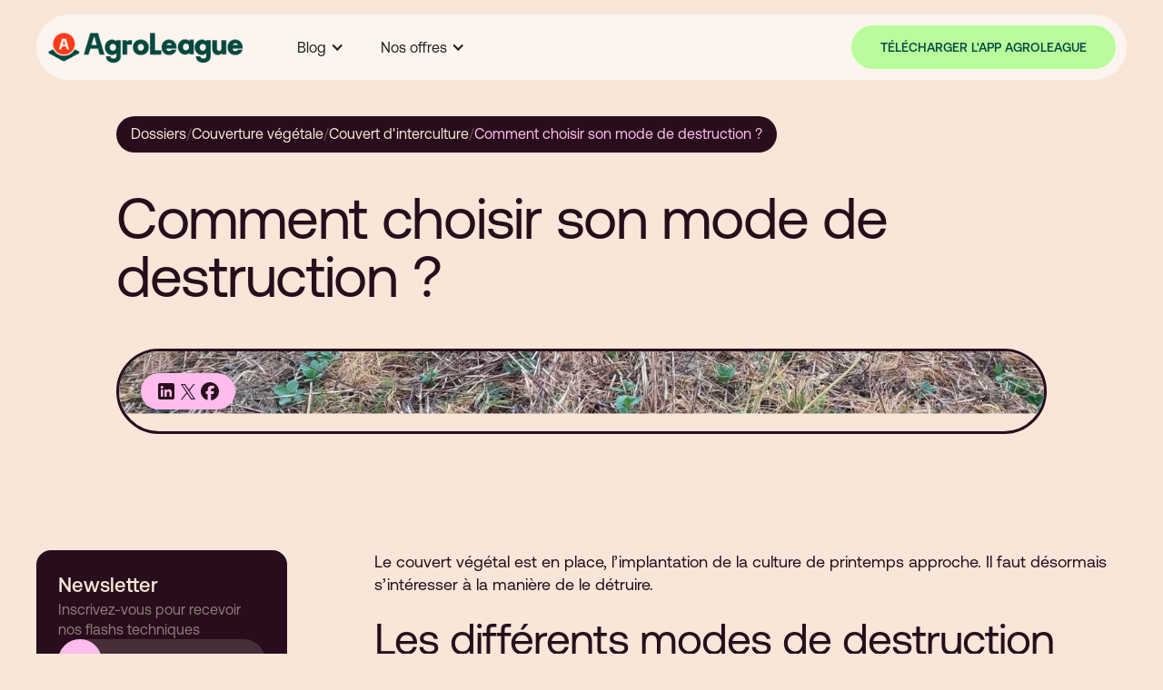

--- FILE ---
content_type: text/html
request_url: https://www.agro-league.com/blog/comment-choisir-son-mode-de-destruction
body_size: 14990
content:
<!DOCTYPE html><!-- This site was created in Webflow. https://webflow.com --><!-- Last Published: Fri Aug 01 2025 09:02:18 GMT+0000 (Coordinated Universal Time) --><html data-wf-domain="www.agro-league.com" data-wf-page="65d5cc5b9eaa22b2ec033b2b" data-wf-site="65cf2e9657a902b05b4b4f05" lang="en" data-wf-collection="65d5cc5b9eaa22b2ec033b35" data-wf-item-slug="comment-choisir-son-mode-de-destruction"><head><meta charset="utf-8"/><title>Comment choisir son mode de destruction ? | AgroLeague Community</title><meta content="" name="description"/><meta content="Comment choisir son mode de destruction ? | AgroLeague Community" property="og:title"/><meta content="" property="og:description"/><meta content="https://cdn.prod.website-files.com/65cf2eb469136cb78ea13229/65cf33dccf89007f5f42e0be_627bae6ae4b322b4102dfb24_623c37b77219e60a40b828fd_gestion%2525252520des%2525252520couverts%2525252520avant%2525252520culture%2525252520de%2525252520printemps.jpeg" property="og:image"/><meta content="Comment choisir son mode de destruction ? | AgroLeague Community" property="twitter:title"/><meta content="" property="twitter:description"/><meta content="https://cdn.prod.website-files.com/65cf2eb469136cb78ea13229/65cf33dccf89007f5f42e0be_627bae6ae4b322b4102dfb24_623c37b77219e60a40b828fd_gestion%2525252520des%2525252520couverts%2525252520avant%2525252520culture%2525252520de%2525252520printemps.jpeg" property="twitter:image"/><meta property="og:type" content="website"/><meta content="summary_large_image" name="twitter:card"/><meta content="width=device-width, initial-scale=1" name="viewport"/><meta content="DdnWcmWxqsuvJPToa3Bxu7u3jDY7qhJ1U_aZau4rcBU" name="google-site-verification"/><meta content="Webflow" name="generator"/><link href="https://cdn.prod.website-files.com/65cf2e9657a902b05b4b4f05/css/agroleague-community.webflow.shared.ec0e00522.css" rel="stylesheet" type="text/css"/><script type="text/javascript">!function(o,c){var n=c.documentElement,t=" w-mod-";n.className+=t+"js",("ontouchstart"in o||o.DocumentTouch&&c instanceof DocumentTouch)&&(n.className+=t+"touch")}(window,document);</script><link href="https://cdn.prod.website-files.com/65cf2e9657a902b05b4b4f05/665f59b10e5f3d140096a056_Frame%2045518.png" rel="shortcut icon" type="image/x-icon"/><link href="https://cdn.prod.website-files.com/65cf2e9657a902b05b4b4f05/665f59b851e173db144dc2e8_Frame%2045519.png" rel="apple-touch-icon"/><script>
window.dataLayer = window.dataLayer || [];
</script>

<!-- anti-flicker snippet (recommended)  -->
<style>.async-hide { opacity: 0 !important} </style>
<script>(function(a,s,y,n,c,h,i,d,e){s.className+=' '+y;h.start=1*new Date;
h.end=i=function(){s.className=s.className.replace(RegExp(' ?'+y),'')};
(a[n]=a[n]||[]).hide=h;setTimeout(function(){i();h.end=null},c);h.timeout=c;
})(window,document.documentElement,'async-hide','dataLayer',4000,
{'GTM-5GBC4XS':true});</script>
<!-- End anti-flicker snippet (recommended)  -->

<!-- Google Tag Manager -->
<script>(function(w,d,s,l,i){w[l]=w[l]||[];w[l].push({'gtm.start':
new Date().getTime(),event:'gtm.js'});var f=d.getElementsByTagName(s)[0],
j=d.createElement(s),dl=l!='dataLayer'?'&l='+l:'';j.async=true;j.src=
'https://www.googletagmanager.com/gtm.js?id='+i+dl;f.parentNode.insertBefore(j,f);
})(window,document,'script','dataLayer','GTM-5GBC4XS');</script>
<!-- End Google Tag Manager -->



<!-- Please keep this css code to improve the font quality-->
<style>
  * {
  -webkit-font-smoothing: antialiased;
  -moz-osx-font-smoothing: grayscale;
}
</style>
<script src="https://cdn.jsdelivr.net/npm/@splidejs/splide@4.1.4/dist/js/splide.min.js"></script><!-- [Attributes by Finsweet] Powerful Rich Text -->
<script defer src="https://cdn.jsdelivr.net/npm/@finsweet/attributes-richtext@1/richtext.js"></script>
<!-- [Attributes by Finsweet] Table of Contents -->
<script defer src="https://cdn.jsdelivr.net/npm/@finsweet/attributes-toc@1/toc.js"></script>
<!-- [Attributes by Finsweet] Social Share -->
<script defer src="https://cdn.jsdelivr.net/npm/@finsweet/attributes-socialshare@1/socialshare.js"></script>

<meta name="robots" content="index, follow">
<script>
  document.addEventListener("DOMContentLoaded", function(){
    window.dataLayer.push({
      'event': 'view_content',
    });
  });
</script>
<html lang="fr">

<link rel="canonical" href="https://www.agro-league.com/blog/comment-choisir-son-mode-de-destruction">


<script type="application/ld+json">
{
  "@context": "https://schema.org",
  "@type": "Article",
  "headline": "Comment choisir son mode de destruction ?",
  "image": "https://cdn.prod.website-files.com/65cf2eb469136cb78ea13229/65cf33dccf89007f5f42e0be_627bae6ae4b322b4102dfb24_623c37b77219e60a40b828fd_gestion%2525252520des%2525252520couverts%2525252520avant%2525252520culture%2525252520de%2525252520printemps.jpeg",  
  "author": {
    "@type": "Person",
    "name": ""
  },  
  "publisher": {
    "@type": "Organization",
    "name": "Agro-League",
    "logo": {
      "@type": "ImageObject",
      "url": "https://cdn.prod.website-files.com/65cf2e9657a902b05b4b4f05/6671404f816e67b14980861a_webclipagro.png"
    }
  },
  "datePublished": "Feb 21, 2024"
}
</script>
<script type="application/ld+json">
{
  "@context": "https://schema.org/", 
  "@type": "BreadcrumbList", 
  "itemListElement": [{
    "@type": "ListItem", 
    "position": 1, 
    "name": "Accueil Agro-League",
    "item": "https://www.agro-league.com/"  
  },{
    "@type": "ListItem", 
    "position": 2, 
    "name": "Couverture végétale",
    "item": "https://www.agro-league.com/categorie/couverture-vegetale"  
  },{
    "@type": "ListItem", 
    "position": 3, 
    "name": "Couvert d&#39;interculture",
    "item": "https://www.agro-league.com/thematique/couvert-dinterculture"  
  }]
}
</script></head><body><div class="page-wrapper"><div class="global-styles w-embed"><style>

/* Make text look crisper and more legible in all browsers */
body {
  -webkit-font-smoothing: antialiased;
  -moz-osx-font-smoothing: grayscale;
  font-smoothing: antialiased;
  text-rendering: optimizeLegibility;
}

/* Focus state style for keyboard navigation for the focusable elements */
*[tabindex]:focus-visible,
  input[type="file"]:focus-visible {
   outline: 0.125rem solid #4d65ff;
   outline-offset: 0.125rem;
}

/* Set color style to inherit */
.inherit-color * {
    color: inherit;
}

/* Get rid of top margin on first element in any rich text element */
.w-richtext > :not(div):first-child, .w-richtext > div:first-child > :first-child {
  margin-top: 0 !important;
}

/* Get rid of bottom margin on last element in any rich text element */
.w-richtext>:last-child, .w-richtext ol li:last-child, .w-richtext ul li:last-child {
	margin-bottom: 0 !important;
}


/* Make sure containers never lose their center alignment */
.container-medium,.container-small, .container-large {
	margin-right: auto !important;
  margin-left: auto !important;
}

/* 
Make the following elements inherit typography styles from the parent and not have hardcoded values. 
Important: You will not be able to style for example "All Links" in Designer with this CSS applied.
Uncomment this CSS to use it in the project. Leave this message for future hand-off.
*/
/*
a,
.w-input,
.w-select,
.w-tab-link,
.w-nav-link,
.w-dropdown-btn,
.w-dropdown-toggle,
.w-dropdown-link {
  color: inherit;
  text-decoration: inherit;
  font-size: inherit;
}
*/

/* Apply "..." after 3 lines of text */
.text-style-3lines {
	display: -webkit-box;
	overflow: hidden;
	-webkit-line-clamp: 3;
	-webkit-box-orient: vertical;
}

/* Apply "..." after 2 lines of text */
.text-style-2lines {
	display: -webkit-box;
	overflow: hidden;
	-webkit-line-clamp: 2;
	-webkit-box-orient: vertical;
}

/* Apply "..." after 1 line of text */
.text-style-1line {
	display: -webkit-box;
	overflow: hidden;
	-webkit-line-clamp: 1;
	-webkit-box-orient: vertical;
}

/* Adds inline flex display */
.display-inlineflex {
  display: inline-flex;
}

/* These classes are never overwritten */
.hide {
  display: none !important;
}

@media screen and (max-width: 991px) {
    .hide, .hide-tablet {
        display: none !important;
    }
}
  @media screen and (max-width: 767px) {
    .hide-mobile-landscape{
      display: none !important;
    }
}
  @media screen and (max-width: 479px) {
    .hide-mobile{
      display: none !important;
    }
}
 
.margin-0 {
  margin: 0rem !important;
}
  
.padding-0 {
  padding: 0rem !important;
}

.spacing-clean {
padding: 0rem !important;
margin: 0rem !important;
}

.margin-top {
  margin-right: 0rem !important;
  margin-bottom: 0rem !important;
  margin-left: 0rem !important;
}

.padding-top {
  padding-right: 0rem !important;
  padding-bottom: 0rem !important;
  padding-left: 0rem !important;
}
  
.margin-right {
  margin-top: 0rem !important;
  margin-bottom: 0rem !important;
  margin-left: 0rem !important;
}

.padding-right {
  padding-top: 0rem !important;
  padding-bottom: 0rem !important;
  padding-left: 0rem !important;
}

.margin-bottom {
  margin-top: 0rem !important;
  margin-right: 0rem !important;
  margin-left: 0rem !important;
}

.padding-bottom {
  padding-top: 0rem !important;
  padding-right: 0rem !important;
  padding-left: 0rem !important;
}

.margin-left {
  margin-top: 0rem !important;
  margin-right: 0rem !important;
  margin-bottom: 0rem !important;
}
  
.padding-left {
  padding-top: 0rem !important;
  padding-right: 0rem !important;
  padding-bottom: 0rem !important;
}
  
.margin-horizontal {
  margin-top: 0rem !important;
  margin-bottom: 0rem !important;
}

.padding-horizontal {
  padding-top: 0rem !important;
  padding-bottom: 0rem !important;
}

.margin-vertical {
  margin-right: 0rem !important;
  margin-left: 0rem !important;
}
  
.padding-vertical {
  padding-right: 0rem !important;
  padding-left: 0rem !important;
}

.arrow-body {
	stroke-dasharray: 20;
  stroke-dashoffset: 0;
  transition: all 1s ease;
}

.arrow-head {
	stroke-dasharray: 20;
  stroke-dashoffset: 0;
  transition: all 1s ease;
}

.button.is-icon:hover{
	.arrow-body {
	stroke-dasharray: 20;
  stroke-dashoffset: 40;
	}
  .arrow-head {
	stroke-dasharray: 20;
  stroke-dashoffset: 40;
	}
}

</style>

<style id="color-themes" speed="0.4" ease="power1.out" percent-from-top="50" min-width="0">
[element-theme="beige"] {
	--color--background: var(--beige--background);
	--color--text: var(--beige--text);
	--color--button-background: var(--beige--button-background);
	--color--button-text: var(--beige--button-text);
}
[element-theme="sand"] {
	--color--background: var(--sand--background);
	--color--text: var(--sand--text);
	--color--button-background: var(--sand--button-background);
	--color--button-text: var(--sand--button-text);
}
[element-theme="pink-dark"] {
	--color--background: var(--pink-dark--background);
	--color--text: var(--pink-dark--text);
	--color--button-background: var(--pink-dark--button-background);
	--color--button-text: var(--pink-dark--button-text);
}
[element-theme="pink"] {
	--color--background: var(--pink--background);
	--color--text: var(--pink--text);
	--color--button-background: var(--pink--button-background);
	--color--button-text: var(--pink--button-text);
}
[element-theme="green-dark"] {
	--color--background: var(--green-dark--background);
	--color--text: var(--green-dark--text);
	--color--button-background: var(--green-dark--button-background);
	--color--button-text: var(--green-dark--button-text);
}
[element-theme="green"] {
	--color--background: var(--green--background);
	--color--text: var(--green--text);
	--color--button-background: var(--green--button-background);
	--color--button-text: var(--green--button-text);
}
</style></div><div data-animation="default" class="navbar_component w-nav" data-easing2="ease" fs-scrolldisable-element="smart-nav" data-easing="ease" data-collapse="medium" data-w-id="7a48e8bc-f817-6786-181a-1dc7d9d512dd" role="banner" data-duration="400"><div class="navbar_container"><div class="div-block-10"><a href="/" class="logo w-inline-block"><img src="https://cdn.prod.website-files.com/65cf2e9657a902b05b4b4f05/688c8268491348d9b655b327_logo-agro-league-1080.webp" loading="lazy" sizes="(max-width: 1080px) 100vw, 1080px" srcset="https://cdn.prod.website-files.com/65cf2e9657a902b05b4b4f05/688c8268491348d9b655b327_logo-agro-league-1080-p-500.webp 500w, https://cdn.prod.website-files.com/65cf2e9657a902b05b4b4f05/688c8268491348d9b655b327_logo-agro-league-1080-p-800.webp 800w, https://cdn.prod.website-files.com/65cf2e9657a902b05b4b4f05/688c8268491348d9b655b327_logo-agro-league-1080.webp 1080w" alt="" class="image-5"/></a><nav role="navigation" id="w-node-_7a48e8bc-f817-6786-181a-1dc7d9d512df-d9d512dd" class="navbar_menu w-nav-menu"><div data-hover="true" data-delay="0" class="w-dropdown"><div class="w-dropdown-toggle"><div class="w-icon-dropdown-toggle"></div><div>Blog</div></div><nav class="dropdownlist w-dropdown-list"><a href="/dossiers" class="w-dropdown-link">Dossiers</a><a href="/portraits" class="w-dropdown-link">Portraits</a></nav></div><div data-hover="true" data-delay="0" class="w-dropdown"><div class="w-dropdown-toggle"><div class="w-icon-dropdown-toggle"></div><div>Nos offres</div></div><nav class="dropdownlist w-dropdown-list"><a href="/agroleague-conseil" class="w-dropdown-link">AgroLeague Conseil</a><a href="/agroleague-entreprise" class="w-dropdown-link">AgroLeague Entreprise</a></nav></div></nav></div><div id="w-node-_7a48e8bc-f817-6786-181a-1dc7d9d512fb-d9d512dd" class="navbar_button-wrapper"><a href="https://app.agro-league.com/install" target="_blank" class="button is-secondary-navbar-button w-button">Télécharger l&#x27;app AgroLeague</a><div class="navbar_menu-button w-nav-button"><div class="menu-icon"><div class="menu-icon_line-top"></div><div class="menu-icon_line-middle"><div class="menu-icon_line-middle-inner"></div></div><div class="menu-icon_line-bottom"></div></div></div></div></div></div><main class="main-wrapper"><section element-theme="sand" class="section_article-hero"><div class="padding-global padding-section-large"><div class="container-medium"><div class="breadcrumb_wrapper"><div class="breadcrumb"><a href="/dossiers" class="breadcrumb_link">Dossiers</a><div class="breadcrumb_separator">/</div><a href="/categorie/couverture-vegetale" class="breadcrumb_link">Couverture végétale</a><div class="breadcrumb_separator">/</div><a href="/thematique/couvert-dinterculture" class="breadcrumb_link">Couvert d&#x27;interculture</a><div class="breadcrumb_separator">/</div><div class="breadcrumb_article text-style-1line">Comment choisir son mode de destruction ?</div></div><div class="breadcrumb w-condition-invisible"><a href="/portraits" class="breadcrumb_link">Portraits</a><div class="breadcrumb_separator">/</div><div class="breadcrumb_article text-style-1line">Comment choisir son mode de destruction ?</div></div></div><div class="article_hero_component"><div class="article_hero_top"><h1 class="heading-style-h3">Comment choisir son mode de destruction ?</h1><p class="text-size-large w-dyn-bind-empty"></p></div><div class="article_hero_image-wrapper"><img src="https://cdn.prod.website-files.com/65cf2eb469136cb78ea13229/65cf33dccf89007f5f42e0be_627bae6ae4b322b4102dfb24_623c37b77219e60a40b828fd_gestion%2525252520des%2525252520couverts%2525252520avant%2525252520culture%2525252520de%2525252520printemps.jpeg" loading="lazy" alt="" class="article_hero_image"/><div class="article_hero_image_bottom"><div class="article_author_wrapper w-condition-invisible"><img src="https://cdn.prod.website-files.com/plugins/Basic/assets/placeholder.60f9b1840c.svg" loading="lazy" alt="" class="article_author_image w-dyn-bind-empty"/><div class="article_author_content"><div class="text-weight-medium w-dyn-bind-empty"></div><div class="opacity-50 w-dyn-bind-empty"></div></div></div><div class="article_share"><a fs-socialshare-element="linkedin" href="#" target="_blank" class="social_link w-inline-block"><svg xmlns="http://www.w3.org/2000/svg" width="100%" viewBox="0 0 24 24" fill="none" class="share_icon"><path fill-rule="evenodd" clip-rule="evenodd" d="M5 3H19C20.1046 3 21 3.89543 21 5V19C21 20.1046 20.1046 21 19 21H5C3.89543 21 3 20.1046 3 19V5C3 3.89543 3.89543 3 5 3ZM8 18C8.27614 18 8.5 17.7761 8.5 17.5V10.5C8.5 10.2239 8.27614 10 8 10H6.5C6.22386 10 6 10.2239 6 10.5V17.5C6 17.7761 6.22386 18 6.5 18H8ZM7.25 9C6.42157 9 5.75 8.32843 5.75 7.5C5.75 6.67157 6.42157 6 7.25 6C8.07843 6 8.75 6.67157 8.75 7.5C8.75 8.32843 8.07843 9 7.25 9ZM17.5 18C17.7761 18 18 17.7761 18 17.5V12.9C18.0325 11.3108 16.8576 9.95452 15.28 9.76C14.177 9.65925 13.1083 10.1744 12.5 11.1V10.5C12.5 10.2239 12.2761 10 12 10H10.5C10.2239 10 10 10.2239 10 10.5V17.5C10 17.7761 10.2239 18 10.5 18H12C12.2761 18 12.5 17.7761 12.5 17.5V13.75C12.5 12.9216 13.1716 12.25 14 12.25C14.8284 12.25 15.5 12.9216 15.5 13.75V17.5C15.5 17.7761 15.7239 18 16 18H17.5Z" fill="currentColor"></path></svg></a><a fs-socialshare-element="twitter" href="#" target="_blank" class="social_link w-inline-block"><svg xmlns="http://www.w3.org/2000/svg" width="100%" viewBox="0 0 24 24" fill="none" class="share_icon"><path fill-rule="evenodd" clip-rule="evenodd" d="M4.01202 21H5.40646L10.864 14.4048L15.2036 21H20L13.5327 11.2197L19.4711 4H18.0526L12.8956 10.2454L8.76033 4H4L10.2509 13.468L4.01202 21ZM5.92337 5.11168H8.07513L18.0646 19.9508H15.8888L5.92337 5.11168Z" fill="currentColor"></path></svg></a><a fs-socialshare-element="facebook" href="#" target="_blank" class="social_link w-inline-block"><svg xmlns="http://www.w3.org/2000/svg" width="100%" viewBox="0 0 24 24" fill="none" class="share_icon"><path d="M11.9998 2C6.47711 2 2 6.49365 2 12.0367C2 16.7436 5.22874 20.6932 9.58425 21.778V15.104H7.52229V12.0367H9.58425V10.7151C9.58425 7.29899 11.1246 5.7156 14.4662 5.7156C15.0997 5.7156 16.1929 5.84046 16.6401 5.96491V8.74509C16.4041 8.7202 15.9941 8.70775 15.4849 8.70775C13.8454 8.70775 13.2118 9.33123 13.2118 10.952V12.0367H16.4781L15.9169 15.104H13.2118V22C18.1633 21.3998 22 17.1683 22 12.0367C21.9996 6.49365 17.5225 2 11.9998 2Z" fill="currentColor"></path></svg></a></div></div></div></div></div></div></section><section element-theme="sand" data-w-id="4fb1d36e-bed8-9db0-83d8-21f836aba750" class="section_article-content"><div class="padding-global padding-section-large bottom-only"><div class="container-large"><div class="w-layout-grid article_grid"><div id="w-node-_55c7930d-5fdb-54df-4083-b731db7e4eef-ec033b2b" class="article_left"><div element-theme="pink-dark" class="article_form-block w-form"><p class="text-size-large text-weight-medium">Newsletter</p><p class="opacity-50">Inscrivez-vous pour recevoir nos flashs techniques</p><form id="wf-form-Newsletter---Article" name="wf-form-Newsletter---Article" data-name="Newsletter - Article" method="get" class="article_form" data-wf-page-id="65d5cc5b9eaa22b2ec033b2b" data-wf-element-id="558ce58e-a2e2-51ca-4f8d-9767dac8445f"><input class="article-newsletter_form_field w-input" maxlength="256" name="Email-5" data-name="Email 5" placeholder="Adresse e-mail" type="email" id="Email-5" required=""/><button class="article-newsletter_form_submit"><svg xmlns="http://www.w3.org/2000/svg" width="100%" viewBox="0 0 24 24" fill="none" class="button_icon"><path d="M18.0883 12.4661C15.6653 12.465 13.2423 12.4623 10.8192 12.4607C7.75323 12.4587 5.26657 9.97369 5.26657 6.90771" stroke="currentColor" stroke-width="2" stroke-linecap="square"></path><path d="M14.88 16.86L18.72 12.54L14.88 8.21997" stroke="currentColor" stroke-width="2" stroke-linecap="square"></path></svg></button></form><div class="w-form-done"><div>Merci ! Ton inscription a été prise en compte. </div></div><div class="w-form-fail"><div>Oops! Something went wrong while submitting the form.</div></div></div><div class="article_toc"><div class="tag_sommaire"><div>Sommaire</div></div><div class="article_toc_link-wrapper"><a href="#" fs-toc-element="link" class="article_toc_link"></a><div class="article_toc_link-wrapper"><a href="#" fs-toc-element="link" class="article_toc_link"></a></div></div></div></div><div id="w-node-a209294e-cea6-4b4d-4eef-b3ec9eeb4570-ec033b2b" class="article_right"><div fs-toc-offsettop="6.5rem" fs-richtext-element="rich-text" fs-toc-element="contents" class="text-rich-text w-richtext"><p>Le couvert végétal est en place, l’implantation de la culture de printemps approche. Il faut désormais s’intéresser à la manière de le détruire.</p><h2>Les différents modes de destruction existants</h2><h3>Les méthodes mécaniques</h3><h4>Rouleau FACA - DALBO et SACHO</h4><p>Le rouleau FACA est un rouleau pinceur : il permet de coucher et de blesser un couvert végétal sans remuer le sol pour éviter les remises en germination.</p><figure class="w-richtext-align-center w-richtext-figure-type-image"><div><img src="https://cdn.prod.website-files.com/65cf2eb469136cb78ea13229/65cf33dccf89007f5f42e0e1_6279311f93b3685ab0a38e65_623c6c4368a61e29d071cc17_rouleau%252520dalbo.png" alt=""/></div></figure><p><strong>Avantages :</strong></p><ul role="list"><li>Fonctionne bien sur les couverts de graminées épiées</li><li>Débit de chantier important.</li><li>Coût abordable : 10 €/ha.</li><li>Prend tout son sens dans une démarche de semis direct / strip till car permet de garder le sol couvert.</li></ul><p><strong>Inconvénient :</strong></p><ul role="list"><li>Poids : entre 4 et 6 tonnes. Peut impacter le sol si pas de gros couvert.</li><li>⚠️ Graminées au stade tallage ou pas encore suffisamment montées qui peuvent repartir (intervention alternative pour ces espèces).</li></ul><h4>Rouleau hacheur</h4><p>Le rouleau hacheur permet de découper le couvert en petits brins.</p><figure class="w-richtext-align-center w-richtext-figure-type-image"><div><img src="https://cdn.prod.website-files.com/65cf2eb469136cb78ea13229/65cf33dccf89007f5f42e0d1_6279311f8d70ec6b7b0fcdcb_623c6c77d9f33b17e46db415_nn.png" alt=""/></div></figure><p><strong>Avantages :</strong></p><ul role="list"><li>Accélération de la dégradation de la matière organique donc restitutions plus rapides.</li><li>Débit de chantier important.</li><li>Coût : 42 €/h (hors traction) : &lt; 10 €/ha</li></ul><p><strong>Inconvenient :</strong></p><ul role="list"><li>⚠️ Les graminées peuvent repartir de talles secondaires (ce que l’on rencontre moins avec les rouleaux FACA qui pincent).</li></ul><h4>Broyeur</h4><p>Le broyeur permet une meilleure disponibilité minérale, à condition de ne pas avoir de couvert avec un C/N trop élevé.</p><figure class="w-richtext-align-center w-richtext-figure-type-image"><div><img src="https://cdn.prod.website-files.com/65cf2eb469136cb78ea13229/65cf33dccf89007f5f42e0de_6279311f57a245378cd42c48_623c6ca1d9f33b0ded6db475_jjsjsj.png" alt=""/></div><figcaption>Broyeur</figcaption></figure><p><strong>Avantages :</strong></p><ul role="list"><li>Priming effect ;</li><li>Choix du semoir.</li></ul><p><strong>Inconvénients :</strong></p><ul role="list"><li>Débit de chantier faible ;</li><li>Coût : 40€/ha ;</li><li>Consommation de carburant plus élevée ;</li><li>Combiné : il faut de la puissance de relevage et une prise de force avant.</li></ul><h3><strong>Déchaumeur + Semoir APV</strong></h3><p>Cet outil est utilisé pour faire du TCS.</p><figure class="w-richtext-align-center w-richtext-figure-type-image"><div><img src="https://cdn.prod.website-files.com/65cf2eb469136cb78ea13229/65cf33dccf89007f5f42e0d6_6279311f5b0309cc3b7eab20_623c6d05f7f7a8e350406838_de%2525CC%252581chaumeur.png" alt=""/></div><figcaption>Déchaumeur</figcaption></figure><p><strong>Avantages :</strong></p><ul role="list"><li>Réchauffement du sol et minéralisation ;</li><li>Choix du semoir : pas forcé d’avoir un semoir de semis direct donc plus d’adaptabilité.</li></ul><p><strong>Inconvénients :</strong></p><ul role="list"><li>Minéralisation : décapitalisation de la MO ;</li><li>⚠️ Impact sur la structure du sol : attention aux conditions de reprise (risque de lissage).</li><li>Coût : environ 30 €/ha avec traction et main d’oeuvre.</li></ul><h3>Destruction chimique</h3><p>La méthode de destruction chimique du couvert d’interculture est utilisée en agriculture de conservation des sols afin de perturber le moins possible le sol.</p><p>Cette stratégie doit également prendre en compte les problématiques d’adventices de chaque parcelle (en particulier pour celles avec un historique de graminées adventives) et les homologations des produits qui ont évolué, notamment pour le glyphosate après semis.</p><p>Une formation AgroLeague sur l’optimisation de l’utilisation du glyphosate est disponible : sur <a href="https://www.agro-league.com/formation/ameliorer-lefficacite-du-glyphosate-pour-optimiser-les-couts-et-reduire-les-phytos"><strong>ce lien</strong></a>.</p><figure class="w-richtext-align-center w-richtext-figure-type-image"><div><img src="https://cdn.prod.website-files.com/65cf2eb469136cb78ea13229/65cf33dccf89007f5f42e0d9_6279311fd55173912f51260a_623c6d9bdf2f9a1431af4805_comp.png" alt=""/></div><figcaption>Application 0,5 L/ha de glyphosate avant semis et 0,5 L/ha après semis pour une implantation d’une céréale d’hiver</figcaption></figure><h2>Synthèse des différentes méthodes</h2><p>Voici une synthèse des différents outils dont on disposer pour la destruction des couverts.</p><p>Les légumineuses sont présentées en détail, comparées aux graminées et crucifères, car c’est une des familles où l’on retrouve le plus de diversité dans les ports végétatifs et enracinements.</p><figure class="w-richtext-align-center w-richtext-figure-type-image"><div><img src="https://cdn.prod.website-files.com/65cf2eb469136cb78ea13229/65cf33dccf89007f5f42e0e5_62793120e2ec618e66eb361c_623c6dd4838e9236180cc6f8_flff.png" alt=""/></div></figure><h3>Labour</h3><ul role="list"><li>👍 Possibilité pour toutes les espèces ;</li><li>⚠️ Attention aux fortes biomasses : risque d’enfouir des couverts verts et d’avoir des conditions de décomposition défavorables (en anaérobie), non intéressant pour l’enracinement de la culture qui suit ;</li><li>⚠️ Coût : 70 €/ha avec main d’oeuvre et carburant compris.</li></ul><h3>Broyeur</h3><ul role="list"><li>👍 Intéressant pour presque toutes les espèces (⚠️ au trèfle) ;</li><li>⚠️ Risques de repousses des graminées si pas de travail du sol derrière ;</li></ul><h3>Rouleau FACA</h3><ul role="list"><li>⚠️ Graminées : dépend du stade de la graminée (si épiée ça fera le boulot) ;</li><li>⚠️ Sur trèfle vesce moyennement efficace ;</li><li>👍 Marche bien sur la féverole ;</li><li>👍 Efficace sur crucifères avant floraison.</li><li>👍 Gros avantage : le coût.</li></ul><h3>Cover crop</h3><ul role="list"><li>⚠️ Dépend des cover crop : si large et lourd avec beaucoup de disques oui</li><li>⚠️ Les petits cover crop ne font pas toujours du bon boulot.</li></ul><h3>Déchaumeur à dents</h3><ul role="list"><li>⚠️ Attention au bourrage (vesce) ;</li><li>⚠️ Fonctionne mal sur les graminées ;</li><li>⚠️ Fonctionne sur crucifères si elles ne sont pas fortement développées.</li></ul><h3>Déchaumeur à disque indépendant</h3><ul role="list"><li>👍 Hache plus la matière organique ;</li><li>👍 Intéressant sur des jeunes graminées ;</li><li>⚠️ Difficile de faire un travail homogène sur graminées développées.</li></ul></div><div element-theme="pink" class="formation_component"><div id="w-node-d29063ad-7de9-d83b-12bd-ef6e7f19b4e1-ec033b2b" class="formation_component_left"><p class="heading-style-h4">Les autres formations sur ce sujet</p></div><div id="w-node-_4fb1d36e-bed8-9db0-83d8-21f836aba7db-ec033b2b" class="formations_wrapper w-dyn-list"><div role="list" class="formations_list w-dyn-items"><div role="listitem" class="formations_item w-dyn-item"><a data-w-id="4fb1d36e-bed8-9db0-83d8-21f836aba7de" href="/blog/comment-choisir-sa-date-de-destruction" class="formations_item_link w-inline-block"><div id="w-node-_4fb1d36e-bed8-9db0-83d8-21f836aba7df-ec033b2b" class="formation_image-wrapper"><img src="https://cdn.prod.website-files.com/65cf2eb469136cb78ea13229/65cf33dc0225a5766318ff46_627bae6ae4b322b4102dfb24_623c37b77219e60a40b828fd_gestion%2525252520des%2525252520couverts%2525252520avant%2525252520culture%2525252520de%2525252520printemps.jpeg" loading="lazy" style="-webkit-transform:translate3d(0, 0, 0) scale3d(1, 1, 1) rotateX(0) rotateY(0) rotateZ(0) skew(0, 0);-moz-transform:translate3d(0, 0, 0) scale3d(1, 1, 1) rotateX(0) rotateY(0) rotateZ(0) skew(0, 0);-ms-transform:translate3d(0, 0, 0) scale3d(1, 1, 1) rotateX(0) rotateY(0) rotateZ(0) skew(0, 0);transform:translate3d(0, 0, 0) scale3d(1, 1, 1) rotateX(0) rotateY(0) rotateZ(0) skew(0, 0)" alt="" class="dossier_image"/></div><div id="w-node-_4559ce20-7655-0072-ab90-9797356e19d7-ec033b2b" class="dossier_item_content"><div class="tag_wrapper"><div class="tag_article"><div>Module n°</div><div>1</div></div></div><p id="w-node-_4fb1d36e-bed8-9db0-83d8-21f836aba7e3-ec033b2b" class="formations_title">Comment choisir sa date de destruction ?</p></div></a></div><div role="listitem" class="formations_item w-dyn-item"><a data-w-id="4fb1d36e-bed8-9db0-83d8-21f836aba7de" href="/blog/comment-choisir-son-mode-de-destruction" aria-current="page" class="formations_item_link w-inline-block w--current"><div id="w-node-_4fb1d36e-bed8-9db0-83d8-21f836aba7df-ec033b2b" class="formation_image-wrapper"><img src="https://cdn.prod.website-files.com/65cf2eb469136cb78ea13229/65cf33dccf89007f5f42e0be_627bae6ae4b322b4102dfb24_623c37b77219e60a40b828fd_gestion%2525252520des%2525252520couverts%2525252520avant%2525252520culture%2525252520de%2525252520printemps.jpeg" loading="lazy" style="-webkit-transform:translate3d(0, 0, 0) scale3d(1, 1, 1) rotateX(0) rotateY(0) rotateZ(0) skew(0, 0);-moz-transform:translate3d(0, 0, 0) scale3d(1, 1, 1) rotateX(0) rotateY(0) rotateZ(0) skew(0, 0);-ms-transform:translate3d(0, 0, 0) scale3d(1, 1, 1) rotateX(0) rotateY(0) rotateZ(0) skew(0, 0);transform:translate3d(0, 0, 0) scale3d(1, 1, 1) rotateX(0) rotateY(0) rotateZ(0) skew(0, 0)" alt="" class="dossier_image"/></div><div id="w-node-_4559ce20-7655-0072-ab90-9797356e19d7-ec033b2b" class="dossier_item_content"><div class="tag_wrapper"><div class="tag_article"><div>Module n°</div><div>2</div></div></div><p id="w-node-_4fb1d36e-bed8-9db0-83d8-21f836aba7e3-ec033b2b" class="formations_title">Comment choisir son mode de destruction ?</p></div></a></div><div role="listitem" class="formations_item w-dyn-item"><a data-w-id="4fb1d36e-bed8-9db0-83d8-21f836aba7de" href="/blog/lien-pratique-avec-le-terrain-couvert-mais" class="formations_item_link w-inline-block"><div id="w-node-_4fb1d36e-bed8-9db0-83d8-21f836aba7df-ec033b2b" class="formation_image-wrapper"><img src="https://cdn.prod.website-files.com/65cf2eb469136cb78ea13229/65cf33dccf89007f5f42e0be_627bae6ae4b322b4102dfb24_623c37b77219e60a40b828fd_gestion%2525252520des%2525252520couverts%2525252520avant%2525252520culture%2525252520de%2525252520printemps.jpeg" loading="lazy" style="-webkit-transform:translate3d(0, 0, 0) scale3d(1, 1, 1) rotateX(0) rotateY(0) rotateZ(0) skew(0, 0);-moz-transform:translate3d(0, 0, 0) scale3d(1, 1, 1) rotateX(0) rotateY(0) rotateZ(0) skew(0, 0);-ms-transform:translate3d(0, 0, 0) scale3d(1, 1, 1) rotateX(0) rotateY(0) rotateZ(0) skew(0, 0);transform:translate3d(0, 0, 0) scale3d(1, 1, 1) rotateX(0) rotateY(0) rotateZ(0) skew(0, 0)" alt="" class="dossier_image"/></div><div id="w-node-_4559ce20-7655-0072-ab90-9797356e19d7-ec033b2b" class="dossier_item_content"><div class="tag_wrapper"><div class="tag_article"><div>Module n°</div><div>3</div></div></div><p id="w-node-_4fb1d36e-bed8-9db0-83d8-21f836aba7e3-ec033b2b" class="formations_title">Lien pratique avec le terrain - couvert mais</p></div></a></div><div role="listitem" class="formations_item w-dyn-item"><a data-w-id="4fb1d36e-bed8-9db0-83d8-21f836aba7de" href="/blog/video-gestion-du-couvert-vegetal-avant-implantation-dune-culture-de-printemps" class="formations_item_link w-inline-block"><div id="w-node-_4fb1d36e-bed8-9db0-83d8-21f836aba7df-ec033b2b" class="formation_image-wrapper"><img src="https://cdn.prod.website-files.com/65cf2eb469136cb78ea13229/65cf33dccf89007f5f42e0be_627bae6ae4b322b4102dfb24_623c37b77219e60a40b828fd_gestion%2525252520des%2525252520couverts%2525252520avant%2525252520culture%2525252520de%2525252520printemps.jpeg" loading="lazy" style="-webkit-transform:translate3d(0, 0, 0) scale3d(1, 1, 1) rotateX(0) rotateY(0) rotateZ(0) skew(0, 0);-moz-transform:translate3d(0, 0, 0) scale3d(1, 1, 1) rotateX(0) rotateY(0) rotateZ(0) skew(0, 0);-ms-transform:translate3d(0, 0, 0) scale3d(1, 1, 1) rotateX(0) rotateY(0) rotateZ(0) skew(0, 0);transform:translate3d(0, 0, 0) scale3d(1, 1, 1) rotateX(0) rotateY(0) rotateZ(0) skew(0, 0)" alt="" class="dossier_image"/></div><div id="w-node-_4559ce20-7655-0072-ab90-9797356e19d7-ec033b2b" class="dossier_item_content"><div class="tag_wrapper"><div class="tag_article"><div>Module n°</div><div>4</div></div></div><p id="w-node-_4fb1d36e-bed8-9db0-83d8-21f836aba7e3-ec033b2b" class="formations_title">Vidéo - Gestion du couvert végétal avant implantation d’une culture de printemps</p></div></a></div></div></div></div></div></div></div></div></section><section element-theme="green" class="section_article-recommended"><div class="padding-global padding-section-large"><div class="container-large"><div class="dossiers_component"><div class="dossiers_top-wrapper"><svg xmlns="http://www.w3.org/2000/svg" width="100%" viewBox="0 0 151 152" fill="none" class="icon-large"><path d="M-0.000282022 60.2991C49.7958 60.2991 90.3056 100.739 90.3056 150.45L60.6971 150.45C60.6971 116.996 33.5111 89.8567 -0.000284611 89.8567L-0.000282022 60.2991Z" fill="currentColor"></path><path d="M151 60.2991L151 89.8567C117.489 89.8567 90.3026 116.996 90.3026 150.45L60.6941 150.45C60.6941 100.739 101.204 60.2991 151 60.2991Z" fill="currentColor"></path><path d="M-0.000282022 15.0757C49.7958 15.0757 90.3056 55.5159 90.3056 105.227L60.6971 105.227C60.6971 71.7727 33.5111 44.6333 -0.000284611 44.6333L-0.000282022 15.0757Z" fill="currentColor"></path><path d="M151 15.0757L151 44.6333C117.489 44.6333 90.3026 71.7727 90.3026 105.227L60.6941 105.227C60.6941 55.5159 101.204 15.0757 151 15.0757Z" fill="currentColor"></path><path d="M90.6011 0H60.4004V30.1488H90.6011V0Z" fill="currentColor"></path><path fill-rule="evenodd" clip-rule="evenodd" d="M-0.000119482 105.522C31.5335 105.522 59.3432 121.739 75.5 146.258C91.6568 121.739 119.467 105.522 151 105.522L151 135.08C134.672 135.08 119.845 141.523 108.933 152H42.0665C31.1547 141.523 16.3282 135.08 -0.00012207 135.08L-0.000119482 105.522Z" fill="currentColor"></path></svg><h2 id="w-node-_658d9645-e343-dee6-fd4e-bcecfa0e69b4-ec033b2b">Vous aimerez aussi</h2><div id="w-node-_658d9645-e343-dee6-fd4e-bcecfa0e69b6-ec033b2b" class="slider-portrait_top-right"><p class="text-size-medium">Pour aller plus loin, retrouvez notre sélection de dossiers d’experts.</p><a href="/dossiers" class="button is-icon w-inline-block"><div>Voir tous les dossiers</div><svg xmlns="http://www.w3.org/2000/svg" width="100%" viewBox="0 0 24 24" fill="none" class="button_icon"><path d="M18.0883 12.4661C15.6653 12.465 13.2423 12.4623 10.8192 12.4607C7.75323 12.4587 5.26657 9.97369 5.26657 6.90771" stroke="currentColor" stroke-width="2" stroke-linecap="square" class="arrow-body"></path><path d="M14.88 16.86L18.72 12.54L14.88 8.21997" stroke="currentColor" stroke-width="2" stroke-linecap="square" class="arrow-head"></path></svg></a></div></div><div class="dossiers_wrapper w-dyn-list"><div role="list" class="dossiers_list is-3-column w-dyn-items"><div role="listitem" class="dossiers_item w-dyn-item"><a href="/blog/especes-a-implanter-en-couvert-dete-et-benefices" class="dossiers_item_link w-inline-block"><div id="w-node-_658d9645-e343-dee6-fd4e-bcecfa0e69c3-ec033b2b" class="dossier_image-wrapper"><img src="https://cdn.prod.website-files.com/65cf2eb469136cb78ea13229/65cf33e448d4884ff2ea68f1_627bb13af583b24ce90fa901_61d5d23dae8db797f15a4d83_POST%2525252520FB%25252525202%2525252520(21).png" loading="lazy" alt="" class="dossier_image"/></div><div id="w-node-_658d9645-e343-dee6-fd4e-bcecfa0e69c5-ec033b2b" class="dossier_item_content"><div class="tag_wrapper"><div class="tag_article"><div class="text-style-1line">Couverture végétale</div></div><div class="tag_article is-secondary"><div class="text-style-1line">Couvert d&#x27;interculture</div></div></div><p id="w-node-_658d9645-e343-dee6-fd4e-bcecfa0e69cb-ec033b2b" class="text-size-medium">Espèces à implanter en couvert d’été et bénéfices</p></div></a></div><div role="listitem" class="dossiers_item w-dyn-item"><a href="/blog/reussir-le-mais-en-acs-irrigue-sous-couvert-vivant-permanent-ou-double-couvert-le-retour-dexperience-de-daniel-bremond" class="dossiers_item_link w-inline-block"><div id="w-node-_658d9645-e343-dee6-fd4e-bcecfa0e69c3-ec033b2b" class="dossier_image-wrapper"><img src="https://cdn.prod.website-files.com/65cf2eb469136cb78ea13229/65cf340990a4f1c1a9e4c5b0_627bb1aea268183826bf0b95_6023eda59dcb906b218a0568_ezgif.jpeg" loading="lazy" alt="" class="dossier_image"/></div><div id="w-node-_658d9645-e343-dee6-fd4e-bcecfa0e69c5-ec033b2b" class="dossier_item_content"><div class="tag_wrapper"><div class="tag_article"><div class="text-style-1line">Couverture végétale</div></div><div class="tag_article is-secondary"><div class="text-style-1line">Couvert permanent</div></div></div><p id="w-node-_658d9645-e343-dee6-fd4e-bcecfa0e69cb-ec033b2b" class="text-size-medium">Réussir le maïs irrigué sous couvert : retour d’expérience</p></div></a></div><div role="listitem" class="dossiers_item w-dyn-item"><a href="/blog/quel-est-le-meilleur-moment-pour-detruire-un-couvert-avant-semis-dune-culture-de-printemps" class="dossiers_item_link w-inline-block"><div id="w-node-_658d9645-e343-dee6-fd4e-bcecfa0e69c3-ec033b2b" class="dossier_image-wrapper"><img src="https://cdn.prod.website-files.com/65cf2eb469136cb78ea13229/65cf340413ec0ff97ad98826_627bb17836ee8216e386b443_5f9948210d0ed720597501a5_Capture%2525252520d%25252525E2%2525252580%2525252599e%25252525CC%2525252581cran%25252525202020-10-28%2525252520a%25252525CC%2525252580%252525252011.29.png" loading="lazy" alt="" class="dossier_image"/></div><div id="w-node-_658d9645-e343-dee6-fd4e-bcecfa0e69c5-ec033b2b" class="dossier_item_content"><div class="tag_wrapper"><div class="tag_article"><div class="text-style-1line">Couverture végétale</div></div><div class="tag_article is-secondary"><div class="text-style-1line">Couvert d&#x27;interculture</div></div></div><p id="w-node-_658d9645-e343-dee6-fd4e-bcecfa0e69cb-ec033b2b" class="text-size-medium">Quel est le meilleur moment pour détruire un couvert avant semis d’une culture de printemps ?</p></div></a></div></div></div></div></div></div></section><section element-theme="pink" class="section_article-recommended w-condition-invisible"><div class="padding-global padding-section-large"><div class="container-large"><div class="dossiers_component"><div class="slider-portrait_top-wrapper"><svg xmlns="http://www.w3.org/2000/svg" width="100%" viewBox="0 0 154 152" fill="none" class="icon-large"><path d="M92.1001 130.909H61.9033C61.9033 96.6625 34.1772 68.8805 0 68.8805V38.6229C50.7854 38.6229 92.1001 80.0208 92.1001 130.909Z" fill="currentColor"></path><path d="M92.0969 130.909H61.9001C61.9001 80.021 103.215 38.623 154 38.623V68.8807C119.823 68.8807 92.0969 96.6626 92.0969 130.909Z" fill="currentColor"></path><path d="M91.8001 38.623H61.9586V152H91.8001V38.623Z" fill="currentColor"></path><path d="M91.9629 0H61.7661V29.9016H91.9629V0Z" fill="currentColor"></path></svg><h2 id="w-node-_04ca7403-69a3-98ee-3176-0a2134eea2b5-ec033b2b">Vous aimerez aussi</h2><div id="w-node-_04ca7403-69a3-98ee-3176-0a2134eea2b7-ec033b2b" class="slider-portrait_top-right"><p class="text-size-medium">Ils ont choisi la voie d&#x27;une autre agriculture à nos côtés. Retrouvez leurs portraits !</p><a href="/portraits" class="button is-icon w-inline-block"><div>Voir tous les portraits</div><svg xmlns="http://www.w3.org/2000/svg" width="100%" viewBox="0 0 24 24" fill="none" class="button_icon"><path d="M18.0883 12.4661C15.6653 12.465 13.2423 12.4623 10.8192 12.4607C7.75323 12.4587 5.26657 9.97369 5.26657 6.90771" stroke="currentColor" stroke-width="2" stroke-linecap="square"></path><path d="M14.88 16.86L18.72 12.54L14.88 8.21997" stroke="currentColor" stroke-width="2" stroke-linecap="square"></path></svg></a></div></div><div class="portraits_wrapper w-dyn-list"><div fs-cmsload-mode="pagination" fs-cmsfilter-element="list" fs-cmsload-element="list" role="list" class="portraits_list w-dyn-items"><div role="listitem" class="portraits_item w-dyn-item"><a element-theme="pin" href="/blog/paul" class="portrait_link w-inline-block"><div id="w-node-_249886b1-e76b-3f3f-9f35-151d3ba7e28c-ec033b2b" class="portrait_image-wrapper is-landscape"><img src="https://cdn.prod.website-files.com/65cf2eb469136cb78ea13229/65cf3400a850f88fa768005d_6287b9343482ce461a42be38_Capture%2520d%25E2%2580%2599e%25CC%2581cran%25202022-05-20%2520a%25CC%2580%252017.51.51.png" loading="lazy" alt="" class="portrait_image"/></div><div id="w-node-_249886b1-e76b-3f3f-9f35-151d3ba7e28e-ec033b2b" class="portrait_link_bottom"><div id="w-node-_249886b1-e76b-3f3f-9f35-151d3ba7e28f-ec033b2b" class="tag_article"><div fs-cmsfilter-field="categories">Portraits</div></div><p fs-cmsfilter-field="name" class="text-size-medium text-style-1line">Retour de Paul Champouillon, membre pionnier</p></div></a></div><div role="listitem" class="portraits_item w-dyn-item"><a element-theme="pin" href="/blog/fabien" class="portrait_link w-inline-block"><div id="w-node-_249886b1-e76b-3f3f-9f35-151d3ba7e28c-ec033b2b" class="portrait_image-wrapper is-landscape"><img src="https://cdn.prod.website-files.com/65cf2eb469136cb78ea13229/65cf33e5adb1de8e97e4064a_6287b7d892464a9a0c6df87d_Capture%2520d%25E2%2580%2599e%25CC%2581cran%25202022-05-20%2520a%25CC%2580%252017.46.12.png" loading="lazy" alt="" class="portrait_image"/></div><div id="w-node-_249886b1-e76b-3f3f-9f35-151d3ba7e28e-ec033b2b" class="portrait_link_bottom"><div id="w-node-_249886b1-e76b-3f3f-9f35-151d3ba7e28f-ec033b2b" class="tag_article"><div fs-cmsfilter-field="categories">Portraits</div></div><p fs-cmsfilter-field="name" class="text-size-medium text-style-1line">Fabien | Allier</p></div></a></div><div role="listitem" class="portraits_item w-dyn-item"><a element-theme="pin" href="/blog/retour-dexperience-danthony-marteau" class="portrait_link w-inline-block"><div id="w-node-_249886b1-e76b-3f3f-9f35-151d3ba7e28c-ec033b2b" class="portrait_image-wrapper is-landscape"><img src="https://cdn.prod.website-files.com/65cf2eb469136cb78ea13229/65cf34089a5d23a47387b7e6_6384b6477b4dd37b1e3aa5d1_WhatsApp%2520Image%25202022-11-25%2520at%252015.16.09.jpeg" loading="lazy" alt="" class="portrait_image"/></div><div id="w-node-_249886b1-e76b-3f3f-9f35-151d3ba7e28e-ec033b2b" class="portrait_link_bottom"><div id="w-node-_249886b1-e76b-3f3f-9f35-151d3ba7e28f-ec033b2b" class="tag_article"><div fs-cmsfilter-field="categories">Portraits</div></div><p fs-cmsfilter-field="name" class="text-size-medium text-style-1line">Retour d&#x27;expérience d&#x27;Anthony Marteau</p></div></a></div></div></div></div></div></div></section><section element-theme="green-dark" data-w-id="88817101-c5fa-9551-4bce-83bede651d39" class="footer footerbusiness"><div class="padding-global padding-section-large"><div class="container-large"><div class="w-layout-grid footer_component"><div id="w-node-_88817101-c5fa-9551-4bce-83bede651d3d-de651d39" class="w-layout-grid footer_top"><div id="w-node-_88817101-c5fa-9551-4bce-83bede651d3e-de651d39" class="footer_top-left"><img src="https://cdn.prod.website-files.com/65cf2e9657a902b05b4b4f05/665f28eb231b202f1aa6c242_Group%2045520.webp" loading="lazy" width="Auto" height="Auto" alt="Logo blanc d&#x27;AgroLeague" srcset="https://cdn.prod.website-files.com/65cf2e9657a902b05b4b4f05/665f28eb231b202f1aa6c242_Group%2045520-p-500.png 500w, https://cdn.prod.website-files.com/65cf2e9657a902b05b4b4f05/665f28eb231b202f1aa6c242_Group%2045520-p-800.png 800w, https://cdn.prod.website-files.com/65cf2e9657a902b05b4b4f05/665f28eb231b202f1aa6c242_Group%2045520-p-1080.png 1080w, https://cdn.prod.website-files.com/65cf2e9657a902b05b4b4f05/665f28eb231b202f1aa6c242_Group%2045520-p-1600.png 1600w, https://cdn.prod.website-files.com/65cf2e9657a902b05b4b4f05/665f28eb231b202f1aa6c242_Group%2045520-p-2000.png 2000w, https://cdn.prod.website-files.com/65cf2e9657a902b05b4b4f05/665f28eb231b202f1aa6c242_Group%2045520-p-2600.png 2600w, https://cdn.prod.website-files.com/65cf2e9657a902b05b4b4f05/665f28eb231b202f1aa6c242_Group%2045520.webp 5903w" sizes="(max-width: 5903px) 100vw, 5903px" class="image"/><p class="heading-style-h3 footerheader">Recevez nos flashs techniques chaque dimanche</p><div class="w-form"><form id="wf-form-Newsletter---Footer" name="wf-form-Newsletter---Footer" data-name="Newsletter - Footer" method="get" class="newsletter-footer_form" data-wf-page-id="65d5cc5b9eaa22b2ec033b2b" data-wf-element-id="88817101-c5fa-9551-4bce-83bede651d42"><input class="newsletter-footer_form_field w-input" maxlength="256" name="Email-4" data-name="Email 4" placeholder="Adresse e-mail" type="email" id="Email-4" required=""/><input type="submit" data-wait="En cours..." class="newsletter_form_submit w-button" value="S’inscrire"/></form><div class="form_message-success w-form-done"><div>Merci ! Votre inscription a bien été prise en compte.</div></div><div class="form_message-error w-form-fail"><div>Une erreur est survenue lors de l&#x27;envoi du formulaire.</div></div><div class="margin-top margin-small"><p class="text-size-small">En vous inscrivant, vous acceptez notre <a href="#" class="link">politique de confidentialité.</a></p></div></div></div><div id="w-node-_88817101-c5fa-9551-4bce-83bede651d4f-de651d39" class="footer_top-right"><div id="w-node-_88817101-c5fa-9551-4bce-83bede651d50-de651d39" class="footer_column"><div class="footer_heading">AgroLeague<br/> </div><a href="/" class="footer_link">Découvrir</a><a href="/dossiers" class="footer_link">Dossiers</a><a href="/portraits" class="footer_link">Portraits</a></div><div id="w-node-_88817101-c5fa-9551-4bce-83bede651d59-de651d39" class="footer_column"><div class="footer_heading">AgroLeague CONSEIL</div><a href="/agroleague-conseil" class="footer_link">Notre offre conseil</a><a href="https://app.agro-league.com/install" target="_blank" class="footer_link">Nous rejoindre</a></div><div id="w-node-_858ca6f8-02d2-b815-3ab6-856fe7227f56-de651d39" class="footer_column"><div class="footer_heading">AgroLeague Entreprise</div><a href="/agroleague-entreprise" class="footer_link">Notre offre entreprise</a><a href="https://agroleague.typeform.com/to/rEN2QmTE" target="_blank" class="footer_link">Nous contacter</a></div></div><div id="w-node-_88817101-c5fa-9551-4bce-83bede651d64-de651d39" class="footer_center"><div class="footer_social-links"><a href="https://www.facebook.com/AgroLeagueEdu/" target="_blank" class="social_link w-inline-block"><svg xmlns="http://www.w3.org/2000/svg" width="100%" viewBox="0 0 24 24" fill="none" class="social_icon"><path d="M11.9998 2C6.47711 2 2 6.49365 2 12.0367C2 16.7436 5.22874 20.6932 9.58425 21.778V15.104H7.52229V12.0367H9.58425V10.7151C9.58425 7.29899 11.1246 5.7156 14.4662 5.7156C15.0997 5.7156 16.1929 5.84046 16.6401 5.96491V8.74509C16.4041 8.7202 15.9941 8.70775 15.4849 8.70775C13.8454 8.70775 13.2118 9.33123 13.2118 10.952V12.0367H16.4781L15.9169 15.104H13.2118V22C18.1633 21.3998 22 17.1683 22 12.0367C21.9996 6.49365 17.5225 2 11.9998 2Z" fill="currentColor" class="path-4"></path></svg></a><a href="https://www.youtube.com/channel/UCTGgwb_LK3NaJdEcOgxzdKA" target="_blank" class="social_link w-inline-block"><svg xmlns="http://www.w3.org/2000/svg" width="100%" viewBox="0 0 24 24" fill="none" class="social_icon"><path d="M23.7609 7.22601C23.7609 7.22601 23.5266 5.55953 22.8047 4.82779C21.8906 3.86472 20.8688 3.86 20.4 3.80335C17.0438 3.55786 12.0047 3.55786 12.0047 3.55786H11.9953C11.9953 3.55786 6.95625 3.55786 3.6 3.80335C3.13125 3.86 2.10938 3.86472 1.19531 4.82779C0.473438 5.55953 0.24375 7.22601 0.24375 7.22601C0.24375 7.22601 0 9.18519 0 11.1396V12.9714C0 14.9258 0.239062 16.885 0.239062 16.885C0.239062 16.885 0.473437 18.5515 1.19062 19.2832C2.10469 20.2463 3.30469 20.2132 3.83906 20.3171C5.76094 20.5012 12 20.5579 12 20.5579C12 20.5579 17.0438 20.5484 20.4 20.3077C20.8688 20.251 21.8906 20.2463 22.8047 19.2832C23.5266 18.5515 23.7609 16.885 23.7609 16.885C23.7609 16.885 24 14.9305 24 12.9714V11.1396C24 9.18519 23.7609 7.22601 23.7609 7.22601ZM9.52031 15.1949V8.40152L16.0031 11.81L9.52031 15.1949Z" fill="currentColor" class="path-3"></path></svg></a><a href="https://twitter.com/agroleague" target="_blank" class="social_link w-inline-block"><svg xmlns="http://www.w3.org/2000/svg" width="100%" viewBox="0 0 24 24" fill="none" class="social_icon"><path fill-rule="evenodd" clip-rule="evenodd" d="M4.01202 21H5.40646L10.864 14.4048L15.2036 21H20L13.5327 11.2197L19.4711 4H18.0526L12.8956 10.2454L8.76033 4H4L10.2509 13.468L4.01202 21ZM5.92337 5.11168H8.07513L18.0646 19.9508H15.8888L5.92337 5.11168Z" fill="currentColor" class="path-2"></path></svg></a><a href="https://www.linkedin.com/company/agro-league/?originalSubdomain=fr" target="_blank" class="social_link w-inline-block"><svg xmlns="http://www.w3.org/2000/svg" width="100%" viewBox="0 0 24 24" fill="none" class="social_icon"><path fill-rule="evenodd" clip-rule="evenodd" d="M5 3H19C20.1046 3 21 3.89543 21 5V19C21 20.1046 20.1046 21 19 21H5C3.89543 21 3 20.1046 3 19V5C3 3.89543 3.89543 3 5 3ZM8 18C8.27614 18 8.5 17.7761 8.5 17.5V10.5C8.5 10.2239 8.27614 10 8 10H6.5C6.22386 10 6 10.2239 6 10.5V17.5C6 17.7761 6.22386 18 6.5 18H8ZM7.25 9C6.42157 9 5.75 8.32843 5.75 7.5C5.75 6.67157 6.42157 6 7.25 6C8.07843 6 8.75 6.67157 8.75 7.5C8.75 8.32843 8.07843 9 7.25 9ZM17.5 18C17.7761 18 18 17.7761 18 17.5V12.9C18.0325 11.3108 16.8576 9.95452 15.28 9.76C14.177 9.65925 13.1083 10.1744 12.5 11.1V10.5C12.5 10.2239 12.2761 10 12 10H10.5C10.2239 10 10 10.2239 10 10.5V17.5C10 17.7761 10.2239 18 10.5 18H12C12.2761 18 12.5 17.7761 12.5 17.5V13.75C12.5 12.9216 13.1716 12.25 14 12.25C14.8284 12.25 15.5 12.9216 15.5 13.75V17.5C15.5 17.7761 15.7239 18 16 18H17.5Z" fill="currentColor" class="path"></path></svg></a></div><div class="footer_legal"><p class="paragraph-2">© 2025 AgroLeague. Tous droits réservés.</p><a href="/mentions-legales" class="link-2">Mentions légales</a><a href="/donnees-personnelles" class="link-3">Données personnelles</a></div></div></div></div></div></div></section></main></div><script src="https://d3e54v103j8qbb.cloudfront.net/js/jquery-3.5.1.min.dc5e7f18c8.js?site=65cf2e9657a902b05b4b4f05" type="text/javascript" integrity="sha256-9/aliU8dGd2tb6OSsuzixeV4y/faTqgFtohetphbbj0=" crossorigin="anonymous"></script><script src="https://cdn.prod.website-files.com/65cf2e9657a902b05b4b4f05/js/webflow.schunk.36b8fb49256177c8.js" type="text/javascript"></script><script src="https://cdn.prod.website-files.com/65cf2e9657a902b05b4b4f05/js/webflow.schunk.196249a49d42c4d5.js" type="text/javascript"></script><script src="https://cdn.prod.website-files.com/65cf2e9657a902b05b4b4f05/js/webflow.ff18d5b0.36f7b7a99f2f009a.js" type="text/javascript"></script><!--🤙 JS: Slater.app/8788-->
<script>let v="1.0";document.addEventListener("DOMContentLoaded", function() {function loadagroleague2024(e){let t=document.createElement("script");t.setAttribute("src",e),t.setAttribute("type","module"),document.body.appendChild(t),t.addEventListener("load",()=>{console.log("Slater loaded Agroleague 2024 (Slater.app/8788) 🤙")}),t.addEventListener("error",e=>{console.log("Error loading file",e)})}let src=window.location.host.includes("webflow.io")?"https://slater.app/8788.js":"https://assets.slater.app/slater/8788.js?v="+v;loadagroleague2024(src);})</script>

<script>
window.axeptioSettings = {
  clientId: "627d35451adbd4ffc49e0fdd",
  cookiesVersion: "agro league-fr",
};
 
(function(d, s) {
  var t = d.getElementsByTagName(s)[0], e = d.createElement(s);
  e.async = true; e.src = "//static.axept.io/sdk.js";
  t.parentNode.insertBefore(e, t);
})(document, "script");
  
$('#current-page').val(location.href);
  
</script>

<!-- Start of HubSpot Embed Code -->
<script type="text/javascript" id="hs-script-loader" async defer src="//js-eu1.hs-scripts.com/27172897.js"></script>
<!-- End of HubSpot Embed Code -->

<script>

  
  if (window.location.pathname.startsWith('/lp/')) {
    const slug = window.location.pathname.split('/lp/')[1];
    if (slug) {
      window.location.href = `https://agro-league-blog.agro-league.com/lp/${slug}`;
    }
  }
</script></body></html>

--- FILE ---
content_type: text/javascript
request_url: https://assets.slater.app/slater/8788/18617.js?v=694041
body_size: 696
content:
function manipulateCTAForm(){function e(e){const n=t.querySelector(e);n&&n.remove()}function n(){window.innerWidth<=767?(m&&(m.style.gridColumn="span 1"),l&&(l.style.gridColumn="span 1")):(m&&(m.style.gridColumn="span 2"),l&&(l.style.gridColumn="span 2"))}const t=document.querySelector(".cta-bloc");if(!t)return;e(".cta_ui-element.w-embed"),e(".cta_form-ui");const i=t.querySelector("form"),r=t.querySelector(".cta_title");if(!i||!r)return void console.error("Le formulaire ou le titre n'ont pas \xe9t\xe9 trouv\xe9s. Arr\xeat du script.");const a=r.textContent,o=document.createElement("div");o.className="form_technique w-form",o.innerHTML=`\n      <form id="${i.id}" name="${i.name}" data-name="${i.getAttribute("data-name")||""}" method="${i.method}" class="form_form technique" aria-label="${i.getAttribute("aria-label")||""}">\n        <div>${a}</div>\n        <div class="form_wrapper">\n          <input class="form-input is--form-technique w-input" maxlength="256" name="Nom" data-name="Nom" placeholder="Nom" type="text" id="Nom" required="">\n          <input class="form-input is--form-technique w-input" maxlength="256" name="Pr\xe9nom" data-name="Pr\xe9nom" placeholder="Pr\xe9nom" type="text" id="Prenom" required="">\n          <input class="form-input is--form-technique w-input email-input" maxlength="256" name="Email" data-name="Email" placeholder="Email" type="email" id="Email" required="">\n          <div class="form_btn">\n            <input type="submit" data-wait="Un instant" class="button is-pink is-small w-button" value="Je m'inscris">\n          </div>\n        </div>\n      </form>\n      <div class="w-form-done" tabindex="-1" role="region" aria-label="${i.id} success">\n        <div>Merci ! A bient\xf4t !</div>\n      </div>\n      <div class="w-form-fail" tabindex="-1" role="region" aria-label="${i.id} failure">\n        <div>Oops! Il y a eu une erreur.</div>\n      </div>\n    `,t.innerHTML="",t.appendChild(o);const m=o.querySelector(".form_btn"),l=o.querySelector(".email-input");n(),window.addEventListener("resize",n)}manipulateCTAForm();

--- FILE ---
content_type: text/javascript
request_url: https://assets.slater.app/slater/8788/18478.js?v=507675
body_size: 447
content:
function createBackgroundSections(){const e=document.querySelector(".section-fiche");if(!e)return;const t=e.querySelectorAll(".fiche_card-item");if(t.length<5)return;e.querySelectorAll(".background-beige, .background-green").forEach((e=>e.remove()));const o=document.createElement("div");o.className="background-beige",o.style.position="absolute",o.style.left="0",o.style.right="0",o.style.top="0",o.style.height=`${t[0].offsetTop+t[0].offsetHeight/2}px`,o.style.zIndex="1",e.insertBefore(o,e.firstChild);const n=document.createElement("div");n.className="background-green",n.style.position="absolute",n.style.left="0",n.style.right="0",n.style.top=`${t[0].offsetTop+t[0].offsetHeight/2}px`,n.style.height=t[4].offsetTop+t[4].offsetHeight/2-(t[0].offsetTop+t[0].offsetHeight/2)+"px",n.style.zIndex="1",e.insertBefore(n,e.firstChild);const s=document.createElement("div");s.className="background-beige",s.style.position="absolute",s.style.left="0",s.style.right="0",s.style.top=`${t[4].offsetTop+t[4].offsetHeight/2}px`,s.style.bottom="0",s.style.zIndex="1",e.insertBefore(s,e.firstChild),e.style.transition="opacity 0.3s ease-in-out",e.style.opacity="1"}function initBackgroundSections(){const e=document.querySelector(".section-fiche");e&&(e.style.opacity="0","complete"===document.readyState?createBackgroundSections():window.addEventListener("load",createBackgroundSections),window.addEventListener("resize",createBackgroundSections))}function updateLegendText(){const e=document.querySelectorAll(".legende-bloc .fiche_card-item_legende .text-size-small-2");e.length>=3&&(e[2].textContent="Semis et Floraison")}initBackgroundSections(),updateLegendText();